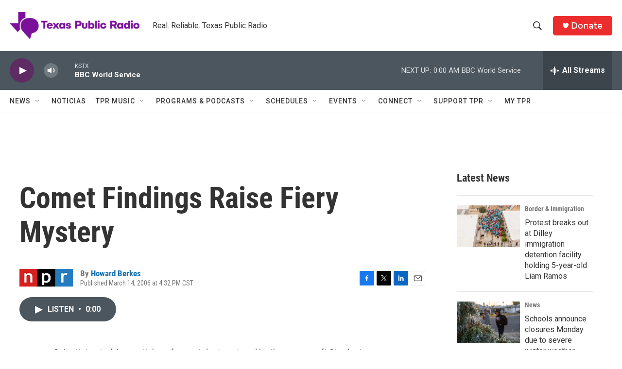

--- FILE ---
content_type: text/html; charset=utf-8
request_url: https://www.google.com/recaptcha/api2/aframe
body_size: 270
content:
<!DOCTYPE HTML><html><head><meta http-equiv="content-type" content="text/html; charset=UTF-8"></head><body><script nonce="2fKjYW7fsi9ZKTMmENDiaw">/** Anti-fraud and anti-abuse applications only. See google.com/recaptcha */ try{var clients={'sodar':'https://pagead2.googlesyndication.com/pagead/sodar?'};window.addEventListener("message",function(a){try{if(a.source===window.parent){var b=JSON.parse(a.data);var c=clients[b['id']];if(c){var d=document.createElement('img');d.src=c+b['params']+'&rc='+(localStorage.getItem("rc::a")?sessionStorage.getItem("rc::b"):"");window.document.body.appendChild(d);sessionStorage.setItem("rc::e",parseInt(sessionStorage.getItem("rc::e")||0)+1);localStorage.setItem("rc::h",'1769315684685');}}}catch(b){}});window.parent.postMessage("_grecaptcha_ready", "*");}catch(b){}</script></body></html>